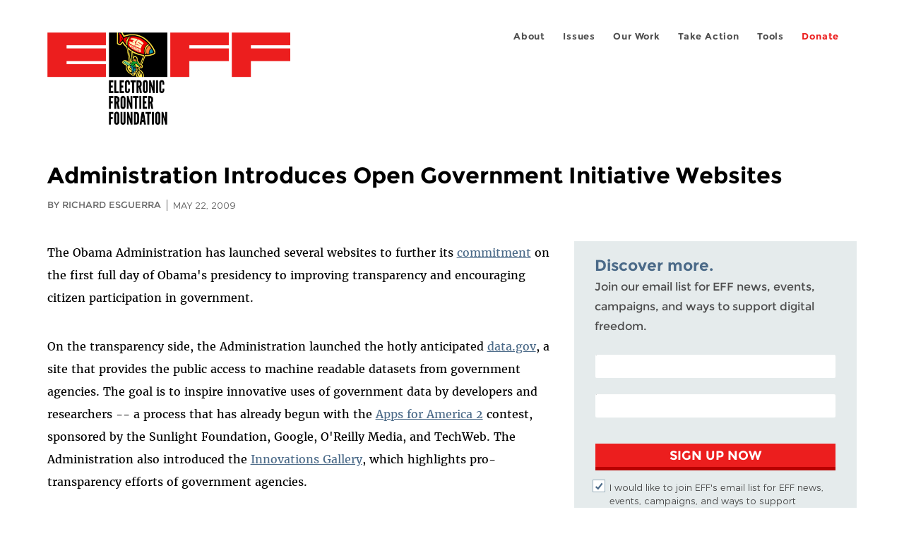

--- FILE ---
content_type: text/html; charset=utf-8
request_url: https://www.eff.org/deeplinks/2009/05/administration-open-government-websites
body_size: 11486
content:
<!DOCTYPE html>
  <!--[if IEMobile 7]><html class="no-js ie iem7" lang="en" dir="ltr"><![endif]-->
  <!--[if lte IE 6]><html class="no-js ie lt-ie9 lt-ie8 lt-ie7" lang="en" dir="ltr"><![endif]-->
  <!--[if (IE 7)&(!IEMobile)]><html class="no-js ie lt-ie9 lt-ie8" lang="en" dir="ltr"><![endif]-->
  <!--[if IE 8]><html class="no-js ie lt-ie9" lang="en" dir="ltr"><![endif]-->
  <!--[if (gte IE 9)|(gt IEMobile 7)]><html class="no-js ie" lang="en" dir="ltr" prefix="fb: http://ogp.me/ns/fb# og: http://ogp.me/ns#"><![endif]-->
  <!--[if !IE]><!--><html class="no-js" lang="en" dir="ltr" prefix="fb: http://ogp.me/ns/fb# og: http://ogp.me/ns#"><!--<![endif]-->
<head>
  <meta charset="utf-8" />
<meta name="author" content="Richard Esguerra" />
<link href="https://www.eff.org/deeplinks/2009/05/administration-open-government-websites" rel="alternate" hreflang="en" />
<link rel="shortcut icon" href="https://www.eff.org/sites/all/themes/frontier/favicon.ico" type="image/vnd.microsoft.icon" />
<link rel="profile" href="http://www.w3.org/1999/xhtml/vocab" />
<meta name="HandheldFriendly" content="true" />
<meta name="MobileOptimized" content="width" />
<meta http-equiv="cleartype" content="on" />
<link rel="apple-touch-icon-precomposed" href="https://www.eff.org/sites/all/themes/phoenix/apple-touch-icon-precomposed-114x114.png" sizes="114x114" />
<link rel="apple-touch-icon" href="https://www.eff.org/sites/all/themes/phoenix/apple-touch-icon.png" />
<link rel="apple-touch-icon-precomposed" href="https://www.eff.org/sites/all/themes/phoenix/apple-touch-icon-precomposed.png" />
<meta name="description" content="The Obama Administration has launched several websites to further its commitment on the first full day of Obama&#039;s presidency to improving transparency and encouraging citizen participation in government. On the transparency side, the Administration launched the hotly anticipated data.gov, a site..." />
<meta name="viewport" content="width=device-width" />
<link rel="canonical" href="https://www.eff.org/deeplinks/2009/05/administration-open-government-websites" />
<meta name="generator" content="Drupal 7 (http://drupal.org)" />
<link rel="shortlink" href="https://www.eff.org/node/60699" />
<meta property="og:site_name" content="Electronic Frontier Foundation" />
<meta property="og:type" content="article" />
<meta property="og:title" content="Administration Introduces Open Government Initiative Websites" />
<meta property="og:url" content="https://www.eff.org/deeplinks/2009/05/administration-open-government-websites" />
<meta property="og:description" content="The Obama Administration has launched several websites to further its commitment on the first full day of Obama&#039;s presidency to improving transparency and encouraging citizen participation in government. On the transparency side, the Administration launched the hotly anticipated data.gov, a site..." />
<meta property="og:updated_time" content="2011-10-06T14:53:07-07:00" />
<meta property="og:image" content="https://www.eff.org/files/issues/icon-2019-transparency.png" />
<meta property="og:image:url" content="https://www.eff.org/files/issues/icon-2019-transparency.png" />
<meta property="og:image:secure_url" content="https://www.eff.org/files/issues/icon-2019-transparency.png" />
<meta property="og:image:type" content="image/png" />
<meta property="og:image:width" content="1200" />
<meta name="twitter:card" content="summary_large_image" />
<meta property="og:image:height" content="600" />
<meta name="twitter:site" content="@eff" />
<meta name="twitter:title" content="Administration Introduces Open Government Initiative Websites" />
<meta name="twitter:description" content="The Obama Administration has launched several websites to further its commitment on the first full day of Obama&#039;s presidency to improving transparency and encouraging citizen participation in" />
<meta name="twitter:image" content="https://www.eff.org/files/issues/icon-2019-transparency.png" />
<meta name="twitter:image:width" content="1200" />
<meta name="twitter:image:height" content="600" />
<meta property="article:publisher" content="https://www.facebook.com/eff" />
<meta property="article:published_time" content="2009-05-22T11:18:03-07:00" />
<meta property="article:modified_time" content="2011-10-06T14:53:07-07:00" />
<meta itemprop="name" content="Administration Introduces Open Government Initiative Websites" />
<link rel="publisher" href="https://www.eff.org/" />
<meta itemprop="description" content="The Obama Administration has launched several websites to further its commitment on the first full day of Obama&#039;s presidency to improving transparency and encouraging citizen participation in government. On the transparency side, the Administration launched the hotly anticipated data.gov, a site..." />
<meta itemprop="image" content="https://www.eff.org/files/issues/icon-2019-transparency.png" />
  <title>Administration Introduces Open Government Initiative Websites | Electronic Frontier Foundation</title>
  <link type="text/css" rel="stylesheet" href="https://www.eff.org/files/css/css_ys5BgHL2TNyP6_lBf6AQ-QeeC9qTVIuIwGCz7AJJrJA.css" media="all" />
<link type="text/css" rel="stylesheet" href="https://www.eff.org/files/css/css_V3McJKq84FPXUFuViKaKZOcc8gTSkV2_ZXfIfELkuN4.css" media="all" />
<link type="text/css" rel="stylesheet" href="https://www.eff.org/files/css/css_kfXT8fL-c5E_QEO-LhU1d_l-l9go4nrJP9_oScaLr1Y.css" media="all" />
  <script>/**
 * @licstart The following is the entire license notice for the JavaScript
 * code in this page.
 *
 * Copyright (C) 2026  Electronic Frontier Foundation.
 *
 * The JavaScript code in this page is free software: you can redistribute
 * it and/or modify it under the terms of the GNU General Public License
 * (GNU GPL) as published by the Free Software Foundation, either version 3
 * of the License, or (at your option) any later version.  The code is
 * distributed WITHOUT ANY WARRANTY; without even the implied warranty of
 * MERCHANTABILITY or FITNESS FOR A PARTICULAR PURPOSE.  See the GNU GPL
 * for more details.
 *
 * As additional permission under GNU GPL version 3 section 7, you may
 * distribute non-source (e.g., minimized or compacted) forms of that code
 * without the copy of the GNU GPL normally required by section 4, provided
 * you include this license notice and a URL through which recipients can
 * access the Corresponding Source.
 *
 * @licend The above is the entire license notice for the JavaScript code
 * in this page.
 */
</script>
<script src="https://www.eff.org/files/js/js_qd8BaywA4mj4edyGLb52Px4-BwFqScI7dgPymNmaueA.js"></script>
<script src="https://www.eff.org/files/js/js_x2A4oj9_rCj5CWR_dGMHrobZW14ZVI9ruZKCDG7yyfM.js"></script>
<script src="https://www.eff.org/files/js/js_JnnBhcU_450W0hhr3R7PfHUC5xfoYmomQmnxDctMkS0.js"></script>
<script src="https://www.eff.org/files/js/js_g7t6BFiX3T9qjjMlQee69jfHL0muKHZPePq_j6OMDUA.js"></script>
<script src="https://www.eff.org/files/js/js_md9Q2Jg7iRdKo7Pq1Q7w1ueSSXHtr0mwNXdcBC7uaHU.js"></script>
<script>jQuery.extend(Drupal.settings, {"basePath":"\/","pathPrefix":"","setHasJsCookie":0,"lightbox2":{"rtl":"0","file_path":"\/(\\w\\w\/)public:\/","default_image":"\/sites\/all\/modules\/contrib\/lightbox2\/images\/brokenimage.jpg","border_size":10,"font_color":"000","box_color":"fff","top_position":"","overlay_opacity":"0.8","overlay_color":"000","disable_close_click":1,"resize_sequence":0,"resize_speed":10,"fade_in_speed":300,"slide_down_speed":10,"use_alt_layout":1,"disable_resize":0,"disable_zoom":1,"force_show_nav":0,"show_caption":1,"loop_items":1,"node_link_text":"","node_link_target":0,"image_count":"","video_count":"","page_count":"","lite_press_x_close":"press \u003Ca href=\u0022#\u0022 onclick=\u0022hideLightbox(); return FALSE;\u0022\u003E\u003Ckbd\u003Ex\u003C\/kbd\u003E\u003C\/a\u003E to close","download_link_text":"","enable_login":false,"enable_contact":false,"keys_close":"c x 27","keys_previous":"p 37","keys_next":"n 39","keys_zoom":"z","keys_play_pause":"32","display_image_size":"original","image_node_sizes":"()","trigger_lightbox_classes":"","trigger_lightbox_group_classes":"","trigger_slideshow_classes":"","trigger_lightframe_classes":"","trigger_lightframe_group_classes":"","custom_class_handler":0,"custom_trigger_classes":"","disable_for_gallery_lists":true,"disable_for_acidfree_gallery_lists":true,"enable_acidfree_videos":true,"slideshow_interval":5000,"slideshow_automatic_start":true,"slideshow_automatic_exit":true,"show_play_pause":true,"pause_on_next_click":false,"pause_on_previous_click":true,"loop_slides":false,"iframe_width":600,"iframe_height":400,"iframe_border":1,"enable_video":0,"useragent":"Mozilla\/5.0 (Macintosh; Intel Mac OS X 10_15_7) AppleWebKit\/537.36 (KHTML, like Gecko) Chrome\/131.0.0.0 Safari\/537.36; ClaudeBot\/1.0; +claudebot@anthropic.com)"},"responsive_menus":[{"selectors":"#header-sls-menu","container":"body","trigger_txt":"\u003Cspan class=\u0022mean-burger\u0022 \/\u003E\u003Cspan class=\u0022mean-burger\u0022 \/\u003E\u003Cspan class=\u0022mean-burger\u0022 \/\u003E","close_txt":"X","close_size":"18px","position":"right","media_size":"480","show_children":"1","expand_children":"0","expand_txt":"+","contract_txt":"-","remove_attrs":"1","responsive_menus_style":"mean_menu"}],"urlIsAjaxTrusted":{"\/search\/site":true},"piwikNoscript":{"image":"\u003Cimg style=\u0022position: absolute\u0022 src=\u0022https:\/\/anon-stats.eff.org\/js\/?idsite=1\u0026amp;rec=1\u0026amp;url=https%3A\/\/www.eff.org\/deeplinks\/2009\/05\/administration-open-government-websites\u0026amp;action_name=\u0026amp;urlref=\u0026amp;dimension2=blog\u0026amp;dimension3=60699\u0026amp;cvar=%7B%221%22%3A%5B%22author%22%2C%22101%22%5D%7D\u0022 width=\u00220\u0022 height=\u00220\u0022 alt=\u0022\u0022 \/\u003E"}});</script>
</head>
<body class="html not-front not-logged-in page-node page-node- page-node-60699 node-type-blog long-read-share-links  i18n-en section-deeplinks no-secondary-nav right-sidebar">
  <a href="#main-content" class="element-invisible element-focusable">Skip to main content</a>
    
<div id="mobile-nav" class="navigation">
  <div>
    <div class="panel-pane pane-main-nav-menu">
            <ul class="menu"><li class=""><a href="/about">About</a><ul class="menu"><li class="first leaf"><a href="/about/contact">Contact</a></li>
<li class="leaf"><a href="/press/contact">Press</a></li>
<li class="leaf"><a href="/about/staff" title="Details and contact information for the EFF&#039;s staff">People</a></li>
<li class="leaf"><a href="/about/opportunities">Opportunities</a></li>
<li class="last leaf"><a href="/35" title="">EFF&#039;s 35th Anniversary</a></li>
</ul></li>
<li class=""><a href="/work">Issues</a><ul class="menu"><li class="first leaf"><a href="/issues/free-speech">Free Speech</a></li>
<li class="leaf"><a href="/issues/privacy">Privacy</a></li>
<li class="leaf"><a href="/issues/innovation">Creativity and Innovation</a></li>
<li class="leaf"><a href="/issues/transparency">Transparency</a></li>
<li class="leaf"><a href="/issues/international">International</a></li>
<li class="last leaf"><a href="/issues/security">Security</a></li>
</ul></li>
<li class=""><a href="/updates">Our Work</a><ul class="menu"><li class="first leaf"><a href="/deeplinks">Deeplinks Blog</a></li>
<li class="leaf"><a href="/updates?type=press_release">Press Releases</a></li>
<li class="leaf"><a href="https://www.eff.org/events/list?type=event&amp;type=event" title="">Events</a></li>
<li class="leaf"><a href="/pages/legal-cases" title="">Legal Cases</a></li>
<li class="leaf"><a href="/updates?type=whitepaper">Whitepapers</a></li>
<li class="leaf"><a href="https://www.eff.org/how-to-fix-the-internet-podcast" title="">Podcast</a></li>
<li class="last leaf"><a href="https://www.eff.org/about/annual-reports-and-financials" title="">Annual Reports</a></li>
</ul></li>
<li class=""><a href="https://act.eff.org/">Take Action</a><ul class="menu"><li class="first leaf"><a href="https://act.eff.org/">Action Center</a></li>
<li class="leaf"><a href="https://efa.eff.org" title="">Electronic Frontier Alliance</a></li>
<li class="last leaf"><a href="/about/opportunities/volunteer">Volunteer</a></li>
</ul></li>
<li class=""><a href="/pages/tools">Tools</a><ul class="menu"><li class="first leaf"><a href="https://www.eff.org/pages/privacy-badger" title="">Privacy Badger</a></li>
<li class="leaf"><a href="https://www.eff.org/pages/surveillance-self-defense" title="">Surveillance Self-Defense</a></li>
<li class="leaf"><a href="https://www.eff.org/pages/certbot" title="">Certbot</a></li>
<li class="leaf"><a href="https://www.eff.org/pages/atlas-surveillance" title="">Atlas of Surveillance</a></li>
<li class="leaf"><a href="https://www.eff.org/pages/cover-your-tracks" title="">Cover Your Tracks</a></li>
<li class="leaf"><a href="https://sls.eff.org/" title="">Street Level Surveillance</a></li>
<li class="last leaf"><a href="/pages/apkeep" title="">apkeep</a></li>
</ul></li>
<li class=""><a href="https://supporters.eff.org/donate/join-eff-today" title="Donate to EFF">Donate</a><ul class="menu"><li class="first leaf"><a href="https://supporters.eff.org/donate/join-eff-today">Donate to EFF</a></li>
<li class="leaf"><a href="/givingsociety" title="">Giving Societies</a></li>
<li class="leaf"><a href="https://shop.eff.org">Shop</a></li>
<li class="leaf"><a href="https://www.eff.org/thanks#organizational_members" title="">Sponsorships</a></li>
<li class="leaf"><a href="https://www.eff.org/pages/other-ways-give-and-donor-support" title="">Other Ways to Give</a></li>
<li class="last leaf"><a href="/pages/membership-faq" title="Frequently Asked Questions and other information about EFF Memberships.">Membership FAQ</a></li>
</ul></li>
<li class=""><a href="https://supporters.eff.org/donate/site-m--h" title="Donate to EFF">Donate</a><ul class="menu"><li class="first leaf"><a href="https://supporters.eff.org/donate/site-m--h">Donate to EFF</a></li>
<li class="leaf"><a href="https://shop.eff.org" title="">Shop</a></li>
<li class="last leaf"><a href="https://www.eff.org/pages/other-ways-give-and-donor-support" title="">Other Ways to Give</a></li>
</ul></li>
</ul>    </div>
  </div>
  <hr/>
  <div id="mobile-signup">
    Email updates on news, actions,<br/>
    and events in your area.
  </div>
  <div id="mobile-signup-button">
    <a  href="https://eff.org/signup">Join EFF Lists</a>
  </div>
  <div id="mobile-footer-bottom">
    <div class="panel-pane pane-block pane-menu-menu-footer-bottom">
            <ul class="menu"><li class="first leaf"><a href="/copyright">Copyright (CC BY)</a></li>
<li class="leaf"><a href="/pages/trademark-and-brand-usage-policy" title="Trademark and Brand Usage Policy">Trademark</a></li>
<li class="leaf"><a href="/policy">Privacy Policy</a></li>
<li class="last leaf"><a href="/thanks">Thanks</a></li>
</ul>    </div>
  </div>
</div>

<div id="masthead-mobile-wrapper">
  <div id="masthead-mobile">
    <div class="branding">
      <div class="panel-pane pane-page-site-name">
            <a href="/">Electronic Frontier Foundation</a>    </div>
    </div>

    <div class="hamburger"></div>

    <div class="donate">
      <a href="https://supporters.eff.org/donate/site-m--m">Donate</a>
    </div>
  </div>
</div>

<div id="site_banner">
  </div>

<header id="header">
  <div id="page">
    <div id="masthead-wrapper">
      <div id="masthead">
        <div class="branding">
          <div class="panel-pane pane-page-site-name">
            <a href="/">Electronic Frontier Foundation</a>    </div>
        </div>
        <div id="main-menu-nav" class="navigation">
          <div>
            <div class="panel-pane pane-main-nav-menu">
            <ul class="menu"><li class=""><a href="/about">About</a><ul class="menu"><li class="first leaf"><a href="/about/contact">Contact</a></li>
<li class="leaf"><a href="/press/contact">Press</a></li>
<li class="leaf"><a href="/about/staff" title="Details and contact information for the EFF&#039;s staff">People</a></li>
<li class="leaf"><a href="/about/opportunities">Opportunities</a></li>
<li class="last leaf"><a href="/35" title="">EFF&#039;s 35th Anniversary</a></li>
</ul></li>
<li class=""><a href="/work">Issues</a><ul class="menu"><li class="first leaf"><a href="/issues/free-speech">Free Speech</a></li>
<li class="leaf"><a href="/issues/privacy">Privacy</a></li>
<li class="leaf"><a href="/issues/innovation">Creativity and Innovation</a></li>
<li class="leaf"><a href="/issues/transparency">Transparency</a></li>
<li class="leaf"><a href="/issues/international">International</a></li>
<li class="last leaf"><a href="/issues/security">Security</a></li>
</ul></li>
<li class=""><a href="/updates">Our Work</a><ul class="menu"><li class="first leaf"><a href="/deeplinks">Deeplinks Blog</a></li>
<li class="leaf"><a href="/updates?type=press_release">Press Releases</a></li>
<li class="leaf"><a href="https://www.eff.org/events/list?type=event&amp;type=event" title="">Events</a></li>
<li class="leaf"><a href="/pages/legal-cases" title="">Legal Cases</a></li>
<li class="leaf"><a href="/updates?type=whitepaper">Whitepapers</a></li>
<li class="leaf"><a href="https://www.eff.org/how-to-fix-the-internet-podcast" title="">Podcast</a></li>
<li class="last leaf"><a href="https://www.eff.org/about/annual-reports-and-financials" title="">Annual Reports</a></li>
</ul></li>
<li class=""><a href="https://act.eff.org/">Take Action</a><ul class="menu"><li class="first leaf"><a href="https://act.eff.org/">Action Center</a></li>
<li class="leaf"><a href="https://efa.eff.org" title="">Electronic Frontier Alliance</a></li>
<li class="last leaf"><a href="/about/opportunities/volunteer">Volunteer</a></li>
</ul></li>
<li class=""><a href="/pages/tools">Tools</a><ul class="menu"><li class="first leaf"><a href="https://www.eff.org/pages/privacy-badger" title="">Privacy Badger</a></li>
<li class="leaf"><a href="https://www.eff.org/pages/surveillance-self-defense" title="">Surveillance Self-Defense</a></li>
<li class="leaf"><a href="https://www.eff.org/pages/certbot" title="">Certbot</a></li>
<li class="leaf"><a href="https://www.eff.org/pages/atlas-surveillance" title="">Atlas of Surveillance</a></li>
<li class="leaf"><a href="https://www.eff.org/pages/cover-your-tracks" title="">Cover Your Tracks</a></li>
<li class="leaf"><a href="https://sls.eff.org/" title="">Street Level Surveillance</a></li>
<li class="last leaf"><a href="/pages/apkeep" title="">apkeep</a></li>
</ul></li>
<li class=""><a href="https://supporters.eff.org/donate/join-eff-today" title="Donate to EFF">Donate</a><ul class="menu"><li class="first leaf"><a href="https://supporters.eff.org/donate/join-eff-today">Donate to EFF</a></li>
<li class="leaf"><a href="/givingsociety" title="">Giving Societies</a></li>
<li class="leaf"><a href="https://shop.eff.org">Shop</a></li>
<li class="leaf"><a href="https://www.eff.org/thanks#organizational_members" title="">Sponsorships</a></li>
<li class="leaf"><a href="https://www.eff.org/pages/other-ways-give-and-donor-support" title="">Other Ways to Give</a></li>
<li class="last leaf"><a href="/pages/membership-faq" title="Frequently Asked Questions and other information about EFF Memberships.">Membership FAQ</a></li>
</ul></li>
<li class=""><a href="https://supporters.eff.org/donate/site-m--h" title="Donate to EFF">Donate</a><ul class="menu"><li class="first leaf"><a href="https://supporters.eff.org/donate/site-m--h">Donate to EFF</a></li>
<li class="leaf"><a href="https://shop.eff.org" title="">Shop</a></li>
<li class="last leaf"><a href="https://www.eff.org/pages/other-ways-give-and-donor-support" title="">Other Ways to Give</a></li>
</ul></li>
</ul>    </div>
          </div>
          <div id="search-box">
                      </div>
        </div>
      </div>
    </div>
  </div>
</header>

<noscript>
  <div class="primary-nav-nojs">
  </div>
</noscript>

<!-- See if there's anything above the banner -->
  <div class="above-banner">
    <div class="panel-pane pane-page-title">
            <h1>Administration Introduces Open Government Initiative Websites</h1>
    </div>
<div class="panel-pane pane-eff-content-type">
            DEEPLINKS BLOG    </div>
<div class="panel-pane pane-eff-author">
            <div class="byline">By Richard Esguerra</div><div class="date">May 22, 2009</div>    </div>
  </div>

<!-- See if there's anything in the banner -->
  <div class="banner-wrapper">
    <div class="panel-pane pane-banner">
            <div></div>    </div>
  </div>

  <div id="main-content">
    <div id="breadcrumb">
          </div>

          <div class="main-column">
            <div class="panel-pane pane-page-title">
            <h1>Administration Introduces Open Government Initiative Websites</h1>
    </div>
<div class="panel-pane pane-page-content">
            
<div class="long-read">
    <div class="onecol column content-wrapper">
      <div class="panel-pane pane-eff-share-blog mobile">
            <div class="share-links">
  <strong>Share It</strong>
  
  <a class="share-mastodon" href="https://mastodonshare.com/?text&url=https://www.eff.org/deeplinks/2009/05/administration-open-government-websites" target="_blank" ><span class="element-invisible">Share on Mastodon</span><i></i></a>
  <a class="share-twitter" href="https://twitter.com/intent/tweet?text=Administration%20Introduces%20Open%20Government%20Initiative%20Websites&amp;url=https%3A//www.eff.org/deeplinks/2009/05/administration-open-government-websites&amp;via=eff&amp;related=eff" target="_blank" title="Share on Twitter"><span class="element-invisible">Share on Twitter</span><i></i></a>
  <a class="share-facebook" href="https://www.facebook.com/share.php?u=https%3A//www.eff.org/deeplinks/2009/05/administration-open-government-websites&amp;title=Administration%20Introduces%20Open%20Government%20Initiative%20Websites" target="_blank" title="Share on Facebook"><span class="element-invisible">Share on Facebook</span><i></i></a>
  <a class="share-clipboard disabled" href="https://www.eff.org/deeplinks/2009/05/administration-open-government-websites" title="Copy to clipboard"><span class="element-invisible">Copy link</span><i></i></a>
  <div style="clear: both"></div>
</div>    </div>
    </div>

    <div class="onecol column content-banner">
          </div>

    <div class="onecol column content-wrapper">
      <div class="column main-content">
        <div class="panel-pane pane-entity-view pane-node">
            <article role="article" class="node node--blog node--promoted node--full node--blog--full">
  
  
  <div class="node__content">
    <div class="eff-translation-links"></div><div class="field field--name-body field--type-text-with-summary field--label-hidden"><div class="field__items"><div class="field__item even"><p>The Obama Administration has launched several websites to further its <a href="http://www.whitehouse.gov/the_press_office/Transparency_and_Open_Government/">commitment</a> on the first full day of Obama's presidency to improving transparency and encouraging citizen participation in government.&#13;</p>
<p>On the transparency side, the Administration launched the hotly anticipated <a href="http://data.gov">data.gov</a>, a site that provides the public access to machine readable datasets from government agencies. The goal is to inspire innovative uses of government data by developers and researchers -- a process that has already begun with the <a href="http://sunlightlabs.com/contests/appsforamerica2/">Apps for America 2</a> contest, sponsored by the Sunlight Foundation, Google, O'Reilly Media, and TechWeb. The Administration also introduced the <a href="http://www.whitehouse.gov/open/innovations/">Innovations Gallery</a>, which highlights pro-transparency efforts of government agencies.&#13;</p>
<p>On the side of citizen participation, the government is seeking public submissions to the <a href="http://opengov.ideascale.com/">Open Government Dialogue</a>, a collaborative "idea" site (much like the "<a href="http://change.gov/page/content/discussservice">Join the Discussion</a>" site used by the Obama transition team). The site will collect and rank policy ideas from the public on topics such as transparency, participation, collaboration, capacity building, legal and policy challenges, and more.  The Open Government Dialogue is the first step in a three-part policymaking process that will include blog discussions and collaborative editing of the penultimate recommendations on a wiki. The Administration also relaunched <a href="http://www.regulations.gov/">regulations.gov</a> to let the public voice opinions about government rulemakings.&#13;</p>
<p>While the Administration's early track record on transparency definitely leaves <a href="http://www.eff.org/deeplinks/2009/04/obamas-transparency-">much to be desired</a>, we're excited to see the government using the participatory, collaborative power of the web to enhance policymaking processes. We look forward to seeing more steps from the Administration to make the promise of government transparency a reality.</p>

</div></div></div>  </div>

          </article>
    </div>
<div class="panel-pane pane-entity-field pane-node-field-issue">
          <h2 class="pane-title">Related Issues</h2>
        <div class="field field--name-field-issue field--type-taxonomy-term-reference field--label-hidden"><div class="field__items"><div class="field__item even"><a href="/issues/transparency">Transparency</a></div></div></div>    </div>
<div class="panel-pane pane-eff-share-blog mobile">
            <div class="share-links">
  <strong>Share It</strong>
  
  <a class="share-mastodon" href="https://mastodonshare.com/?text&url=https://www.eff.org/deeplinks/2009/05/administration-open-government-websites" target="_blank" ><span class="element-invisible">Share on Mastodon</span><i></i></a>
  <a class="share-twitter" href="https://twitter.com/intent/tweet?text=Administration%20Introduces%20Open%20Government%20Initiative%20Websites&amp;url=https%3A//www.eff.org/deeplinks/2009/05/administration-open-government-websites&amp;via=eff&amp;related=eff" target="_blank" title="Share on Twitter"><span class="element-invisible">Share on Twitter</span><i></i></a>
  <a class="share-facebook" href="https://www.facebook.com/share.php?u=https%3A//www.eff.org/deeplinks/2009/05/administration-open-government-websites&amp;title=Administration%20Introduces%20Open%20Government%20Initiative%20Websites" target="_blank" title="Share on Facebook"><span class="element-invisible">Share on Facebook</span><i></i></a>
  <a class="share-clipboard disabled" href="https://www.eff.org/deeplinks/2009/05/administration-open-government-websites" title="Copy to clipboard"><span class="element-invisible">Copy link</span><i></i></a>
  <div style="clear: both"></div>
</div>    </div>
<div class="panel-pane pane-custom pane-1">
            <div data-form-id="6e937ff0-816d-f011-bec2-00224804004a" data-form-api-url="https://public-usa.mkt.dynamics.com/api/v1.0/orgs/94400758-7964-ef11-a66d-6045bd003934/landingpageforms" data-cached-form-url="https://assets-usa.mkt.dynamics.com/94400758-7964-ef11-a66d-6045bd003934/digitalassets/forms/6e937ff0-816d-f011-bec2-00224804004a"></div>
        <script src="https://cxppusa1formui01cdnsa01-endpoint.azureedge.net/usa/FormLoader/FormLoader.bundle.js"></script>

    </div>
<div class="panel-pane pane-views-panes pane-blog-related-content-panel-pane-1">
          <h2 class="pane-title">Related Updates</h2>
        <div class="view view-blog-related-content view-id-blog_related_content view-display-id-panel_pane_1 teaser-feed view-dom-id-89c6c0c6e2d3bb29c87586456157614e">
        
  
  
      <div class="view-content">
        <div class="views-row views-row-1 views-row-odd views-row-first">
    <article role="article" class="node node--press-release node--promoted node-teaser node--teaser node--press-release--teaser">
      <header>
      <div class="field field--name-field-banner-graphic field--type-image field--label-hidden"><div class="field__items"><div class="field__item even"><div class="teaser-thumbnail" style="background: #485266"><a href="/press/releases/eff-demands-answers-about-ice-spotting-app-takedowns"><img src="https://www.eff.org/files/styles/teaser/public/banner_library/OG-PoliceRecording.png?itok=yarhOJ-q" width="500" height="250" alt="Police car being recorded by phone video" title="Police car being recorded by phone video" /></a></div></div></div></div><div class="node-content-type-byline press_release"><a href="/updates?type=press_release">Press Release</a>
<span class="node-date"> | November 20, 2025</span>
</div>              <h3 class="node__title"><a href="/press/releases/eff-demands-answers-about-ice-spotting-app-takedowns" rel="bookmark">EFF Demands Answers About ICE-Spotting App Takedowns</a></h3>
            
    </header>
  
  
  <div class="node__content">
    <div class="eff-translation-links"></div><div class="field field--name-body field--type-text-with-summary field--label-hidden"><div class="field__items"><div class="field__item even"><p>SAN FRANCISCO – The Electronic Frontier Foundation (EFF) sued the departments of Justice (DOJ) and Homeland Security (DHS) today to uncover information about the federal government demanding that tech companies remove apps that document immigration enforcement activities in communities throughout the country. Tech platforms took down several such apps (including...</p></div></div></div>  </div>

          </article>
  </div>
  <div class="views-row views-row-2 views-row-even">
    <article role="article" class="node node--blog node--promoted node-teaser node--teaser node--blog--teaser">
      <header>
      <div class="field field--name-field-banner-graphic field--type-image field--label-hidden"><div class="field__items"><div class="field__item even"><div class="teaser-thumbnail"><a href="/deeplinks/2025/11/washington-court-rules-data-captured-flock-safety-cameras-are-public-records"><img src="https://www.eff.org/files/styles/teaser/public/banner_library/foia-og-1.png?itok=VnoV7VhE" width="500" height="250" alt="FOIA Flashlight" title="FOIA Flashlight" /></a></div></div></div></div><div class="node-content-type-byline blog"><a href="/updates?type=blog">Deeplinks Blog</a>
<span class="node-author"> by <a href="/about/staff/beryl-lipton">Beryl Lipton</a></span>
<span class="node-date"> | November 12, 2025</span>
</div>              <h3 class="node__title"><a href="/deeplinks/2025/11/washington-court-rules-data-captured-flock-safety-cameras-are-public-records" rel="bookmark">Washington Court Rules That Data Captured on Flock Safety Cameras Are Public Records</a></h3>
            
    </header>
  
  
  <div class="node__content">
    <div class="eff-translation-links"></div><div class="field field--name-body field--type-text-with-summary field--label-hidden"><div class="field__items"><div class="field__item even"><p>A Washington state trial court has shot down local municipalities’ effort to keep <a href="https://sls.eff.org/technologies/automated-license-plate-readers-alprs">automated license plate reader</a> (ALPR) data secret.The Skagit County Superior Court in Washington rejected the attempt to block the public’s right to access data gathered by Flock Safety cameras, protecting access to information under the Washington...</p></div></div></div>  </div>

          </article>
  </div>
  <div class="views-row views-row-3 views-row-odd">
    <article role="article" class="node node--case node-teaser node--teaser node--case--teaser">
      <header>
      <div class="field field--name-field-banner-graphic field--type-image field--label-hidden"><div class="field__items"><div class="field__item even"><div class="teaser-thumbnail" style="background: #485266"><a href="/cases/eff-v-doj-dhs-ice-tracking-apps"><img src="https://www.eff.org/files/styles/teaser/public/banner_library/OG-PoliceRecording.png?itok=yarhOJ-q" width="500" height="250" alt="Police car being recorded by phone video" title="Police car being recorded by phone video" /></a></div></div></div></div><div class="node-content-type-byline case"><a href="/cases">Legal Case</a>
</div>              <h3 class="node__title"><a href="/cases/eff-v-doj-dhs-ice-tracking-apps" rel="bookmark">EFF v. DOJ, DHS (ICE tracking apps)</a></h3>
            
    </header>
  
  
  <div class="node__content">
    <div class="eff-translation-links"></div><div class="field field--name-body field--type-text-with-summary field--label-hidden"><div class="field__items"><div class="field__item even"><p>The Electronic Frontier Foundation has filed a Freedom of Information Act lawsuit to disclose federal government officials communications’ with tech companies that were aimed at removing applications and webpages that helped people report on immigration enforcement activities happening in their communities. The lawsuit, filed in federal court in San Francisco,...</p></div></div></div>  </div>

          </article>
  </div>
  <div class="views-row views-row-4 views-row-even">
    <article role="article" class="node node--blog node--promoted node-teaser node--teaser node--blog--teaser">
      <header>
      <div class="field field--name-field-banner-graphic field--type-image field--label-hidden"><div class="field__items"><div class="field__item even"><div class="teaser-thumbnail"><a href="/deeplinks/2025/06/nyc-lets-ai-gamble-child-welfare"><img src="https://www.eff.org/files/styles/teaser/public/banner_library/predictive_policing_animation3x.gif?itok=EDotgjD1" width="500" height="250" alt="3 squares hover over a map, seemingly looking for crime hot spots" title="technology can’t predict crime, only weaponize proximity to it." /></a></div></div></div></div><div class="node-content-type-byline blog"><a href="/updates?type=blog">Deeplinks Blog</a>
<span class="node-author"> by Hannah Zhao</span>
<span class="node-date"> | June 9, 2025</span>
</div>              <h3 class="node__title"><a href="/deeplinks/2025/06/nyc-lets-ai-gamble-child-welfare" rel="bookmark">NYC Lets AI Gamble with Child Welfare</a></h3>
            
    </header>
  
  
  <div class="node__content">
    <div class="eff-translation-links"></div><div class="field field--name-body field--type-text-with-summary field--label-hidden"><div class="field__items"><div class="field__item even"><p>The Markup revealed in its <a href="https://themarkup.org/investigations/2025/05/20/the-nyc-algorithm-deciding-which-families-are-under-watch-for-child-abuse">reporting</a> last month that New York City’s Administration for Children’s Services (ACS) has been quietly deploying an algorithmic tool to categorize families as “high risk". Using a grab-bag of factors like neighborhood and mother’s age, this AI tool can put families under intensified scrutiny...</p></div></div></div>  </div>

          </article>
  </div>
  <div class="views-row views-row-5 views-row-odd">
    <article role="article" class="node node--blog node--promoted node-teaser node--teaser node--blog--teaser">
      <header>
      <div class="field field--name-field-banner-graphic field--type-image field--label-hidden"><div class="field__items"><div class="field__item even"><div class="teaser-thumbnail"><a href="/deeplinks/2025/05/memoriam-john-l-young-cryptome-co-founder"><img src="https://www.eff.org/files/styles/teaser/public/banner_library/johnlyoung.jpg?itok=_lXov3X6" width="500" height="250" alt="photo of John L Young by Deborah Natsios CC-By" /></a></div></div></div></div><div class="node-content-type-byline blog"><a href="/updates?type=blog">Deeplinks Blog</a>
<span class="node-author"> by <a href="/about/staff/cindy-cohn">Cindy Cohn</a></span>
<span class="node-date"> | May 15, 2025</span>
</div>              <h3 class="node__title"><a href="/deeplinks/2025/05/memoriam-john-l-young-cryptome-co-founder" rel="bookmark">In Memoriam: John L. Young, Cryptome Co-Founder</a></h3>
            
    </header>
  
  
  <div class="node__content">
    <div class="eff-translation-links"></div><div class="field field--name-body field--type-text-with-summary field--label-hidden"><div class="field__items"><div class="field__item even"><p>John L. Young, who died March 28 at age 89 in New York City, was among the first people to see the need for an online library of official secrets, a place where the public could find out things that governments and corporations didn’t want them to know. He made...</p></div></div></div>  </div>

          </article>
  </div>
  <div class="views-row views-row-6 views-row-even">
    <article role="article" class="node node--blog node--promoted node-teaser node--teaser node--blog--teaser">
      <header>
      <div class="field field--name-field-banner-graphic field--type-image field--label-hidden"><div class="field__items"><div class="field__item even"><div class="teaser-thumbnail"><a href="/deeplinks/2025/03/state-ags-must-act-eff-expands-call-investigate-crisis-pregnancy-centers"><img src="https://www.eff.org/files/styles/teaser/public/banner_library/medical-privacy_1.png?itok=CQurhjfO" width="500" height="250" alt="Four medical symbols with keys" /></a></div></div></div></div><div class="node-content-type-byline blog"><a href="/updates?type=blog">Deeplinks Blog</a>
<span class="node-author"> by <a href="/about/staff/corynne-mcsherry">Corynne McSherry</a>, <a href="/about/staff/rindala-alajaji">Rindala Alajaji</a></span>
<span class="node-date"> | March 20, 2025</span>
</div>              <h3 class="node__title"><a href="/deeplinks/2025/03/state-ags-must-act-eff-expands-call-investigate-crisis-pregnancy-centers" rel="bookmark">State AGs Must Act: EFF Expands Call to Investigate Crisis Pregnancy Centers</a></h3>
            
    </header>
  
  
  <div class="node__content">
    <div class="eff-translation-links"></div><div class="field field--name-body field--type-text-with-summary field--label-hidden"><div class="field__items"><div class="field__item even">Back in January, EFF called on attorneys general in Florida, Texas, Arkansas, and Missouri to investigate potential privacy violations and hold accountable crisis pregnancy centers (CPCs) that engage in deceptive practices. Since then, some of these centers have begun to change their websites.</div></div></div>  </div>

          </article>
  </div>
  <div class="views-row views-row-7 views-row-odd">
    <article role="article" class="node node--case node--promoted node-teaser node--teaser node--case--teaser">
      <header>
      <div class="field field--name-field-banner-graphic field--type-image field--label-hidden"><div class="field__items"><div class="field__item even"><div class="teaser-thumbnail"><a href="/cases/pen-link-v-county-san-joaquin-sheriffs-office"><img src="https://www.eff.org/files/styles/teaser/public/banner_library/sls-banner-2.png?itok=gxckDkCU" width="500" height="250" alt="8 squares with surveillance methods" /></a></div></div></div></div><div class="node-content-type-byline case"><a href="/cases">Legal Case</a>
</div>              <h3 class="node__title"><a href="/cases/pen-link-v-county-san-joaquin-sheriffs-office" rel="bookmark">Pen-Link v. County of San Joaquin Sheriff’s Office</a></h3>
            
    </header>
  
  
  <div class="node__content">
    <div class="eff-translation-links"></div><div class="field field--name-body field--type-text-with-summary field--label-hidden"><div class="field__items"><div class="field__item even">As part of EFF’s transparency mission, we sent public records requests to California law enforcement agencies—including the San Joaquin Sheriff’s Office—seeking information about law enforcements’ use of technology sold by two companies: Pen-Link and its subsidiary, Cobwebs Technologies. We went to court to make sure the public gets access to...</div></div></div>  </div>

          </article>
  </div>
  <div class="views-row views-row-8 views-row-even">
    <article role="article" class="node node--blog node--promoted node-teaser node--teaser node--blog--teaser">
      <header>
      <div class="field field--name-field-banner-graphic field--type-image field--label-hidden"><div class="field__items"><div class="field__item even"><div class="teaser-thumbnail"><a href="/deeplinks/2024/12/eff-goes-court-uncover-police-surveillance-tech-california"><img src="https://www.eff.org/files/styles/teaser/public/banner_library/sls-banner-2.png?itok=gxckDkCU" width="500" height="250" alt="8 squares with surveillance methods" /></a></div></div></div></div><div class="node-content-type-byline blog"><a href="/updates?type=blog">Deeplinks Blog</a>
<span class="node-author"> by <a href="/about/staff/f-mario-trujillo">Mario Trujillo</a>, <a href="/about/staff/beryl-lipton">Beryl Lipton</a></span>
<span class="node-date"> | January 6, 2025</span>
</div>              <h3 class="node__title"><a href="/deeplinks/2024/12/eff-goes-court-uncover-police-surveillance-tech-california" rel="bookmark">EFF Goes to Court to Uncover Police Surveillance Tech in California</a></h3>
            
    </header>
  
  
  <div class="node__content">
    <div class="eff-translation-links"></div><div class="field field--name-body field--type-text-with-summary field--label-hidden"><div class="field__items"><div class="field__item even">The private company Pen-Link sued the San Joaquin Sheriff’s Office to block the agency from disclosing to EFF the unredacted contracts between them, claiming the information is a trade secret. We are going to court to make sure the public gets access to these records.</div></div></div>  </div>

          </article>
  </div>
  <div class="views-row views-row-9 views-row-odd">
    <article role="article" class="node node--blog node--promoted node-teaser node--teaser node--blog--teaser">
      <header>
      <div class="field field--name-field-banner-graphic field--type-image field--label-hidden"><div class="field__items"><div class="field__item even"><div class="teaser-thumbnail"><a href="/deeplinks/2024/10/new-ipandetec-report-shows-panamas-isps-still-lag-protecting-user-data"><img src="https://www.eff.org/files/styles/teaser/public/banner_library/qttd-banner_0.png?itok=esOWGKBh" width="500" height="250" alt="¿Quién defiende tus datos?" title="¿Quién defiende tus datos?" /></a></div></div></div></div><div class="node-content-type-byline blog"><a href="/updates?type=blog">Deeplinks Blog</a>
<span class="node-author"> by <a href="/about/staff/karen-gullo">Karen Gullo</a></span>
<span class="node-date"> | October 10, 2024</span>
</div>              <h3 class="node__title"><a href="/deeplinks/2024/10/new-ipandetec-report-shows-panamas-isps-still-lag-protecting-user-data" rel="bookmark">New IPANDETEC Report Shows Panama’s ISPs Still Lag in Protecting User Data </a></h3>
            
    </header>
  
  
  <div class="node__content">
    <div class="eff-translation-links"></div><div class="field field--name-body field--type-text-with-summary field--label-hidden"><div class="field__items"><div class="field__item even">Telecom and internet service providers in Panama are entrusted with the personal data of millions of users. Digital rights organization IPANDETEC has evaluated how well companies have lived up to their responsibilities in ¿Quien Defiende Tus Datos? (“Who Defends Your Data?”) reports.</div></div></div>  </div>

          </article>
  </div>
  <div class="views-row views-row-10 views-row-even views-row-last">
    <article role="article" class="node node--blog node--promoted node-teaser node--teaser node--blog--teaser">
      <header>
      <div class="field field--name-field-banner-graphic field--type-image field--label-hidden"><div class="field__items"><div class="field__item even"><div class="teaser-thumbnail"><a href="/deeplinks/2024/08/eff-presses-federal-circuit-make-patent-case-filings-public"><img src="https://www.eff.org/files/styles/teaser/public/banner_library/patents-2.png?itok=UQjnGdTN" width="500" height="250" alt="" /></a></div></div></div></div><div class="node-content-type-byline blog"><a href="/updates?type=blog">Deeplinks Blog</a>
<span class="node-author"> by <a href="/about/staff/tori-noble">Tori Noble</a>, <a href="/about/staff/aaron-mackey">Aaron Mackey</a></span>
<span class="node-date"> | August 14, 2024</span>
</div>              <h3 class="node__title"><a href="/deeplinks/2024/08/eff-presses-federal-circuit-make-patent-case-filings-public" rel="bookmark">EFF Presses Federal Circuit To Make Patent Case Filings Public</a></h3>
            
    </header>
  
  
  <div class="node__content">
    <div class="eff-translation-links"></div><div class="field field--name-body field--type-text-with-summary field--label-hidden"><div class="field__items"><div class="field__item even"><p>Federal court records belong to everyone. But one federal court in Texas lets patent litigants treat courts like their own private tribunals, effectively shutting out the public.When <a href="https://www.eff.org/deeplinks/2024/03/eff-seeks-greater-public-access-patent-lawsuit-filed-texas">EFF tried to intervene</a> and push for greater access to a patent dispute earlier this year, the U.S. District Court for the...</p></div></div></div>  </div>

          </article>
  </div>
    </div>
  
  
  
  
  
  
</div>    </div>
      </div>

      <div class="column side-content">
        <div class="panel-pane pane-custom pane-2">
            <div data-form-id="fd676802-8178-f011-b4cb-000d3a373dfb" data-form-api-url="https://public-usa.mkt.dynamics.com/api/v1.0/orgs/94400758-7964-ef11-a66d-6045bd003934/landingpageforms" data-cached-form-url="https://assets-usa.mkt.dynamics.com/94400758-7964-ef11-a66d-6045bd003934/digitalassets/forms/fd676802-8178-f011-b4cb-000d3a373dfb"></div>
        <script src="https://cxppusa1formui01cdnsa01-endpoint.azureedge.net/usa/FormLoader/FormLoader.bundle.js"></script>

    </div>
<div class="panel-pane pane-eff-share-student-privacy">
            <div class="pane-eff-share-blog mobile"><div class="share-links"><a class="share-mastodon" href="https://mastodonshare.com/?text&text=Administration%20Introduces%20Open%20Government%20Initiative%20Websites%20%26url%3D&url=https%3A//www.eff.org/deeplinks/2009/05/administration-open-government-websites" target="_blank"><span class="element-invisible">Share on Mastodon</span><i></i></a><a class="share-twitter" href="https://twitter.com/intent/tweet?text=Administration%20Introduces%20Open%20Government%20Initiative%20Websites%20https%3A//www.eff.org/deeplinks/2009/05/administration-open-government-websites%20via%20%40EFF&related=eff" target="_blank"><span class="element-invisible">Share on X</span><i></i></a><a class="share-facebook" href="https://www.facebook.com/share.php?u=https%3A//www.eff.org/deeplinks/2009/05/administration-open-government-websites&title=Administration%20Introduces%20Open%20Government%20Initiative%20Websites" target="_blank"><span class="element-invisible">Share on Facebook</span><i></i></a></div></div>    </div>
<div class="panel-pane pane-sidebar-content">
            <div class="pane-node-field-issue"><h2>Related Issues</h2><div class="field__item"><a href="/issues/transparency">Transparency</a></div></div>    </div>
      </div>
    </div>

    <div class="onecol column content-footer">
          </div>

</div>
    </div>
      </div>

      <div class="clear-block"></div>

    </div>
    
    <p class="faq-toc"><a href="#main-content">Back to top</a></p>

  </div>


  <div id="footer">
    <div class="panel-pane pane-footer-logo">
            <a href="https://www.eff.org"><img src="https://www.eff.org/sites/all/modules/custom/eff_library/images/eff-logo-1color-blue.svg" alt="EFF Home" /></a>    </div>
<div class="panel-pane pane-menu-tree pane-menu-footer-social-links">
          <h2 class="pane-title">Follow EFF:</h2>
        <div class="menu-block-wrapper menu-block-ctools-menu-footer-social-links-1 menu-name-menu-footer-social-links parent-mlid-0 menu-level-1">
  <ul class="menu"><li class="first leaf menu-mlid-16459"><a href="https://mastodon.social/@eff" title="" rel="me">mastodon</a></li>
<li class="leaf menu-mlid-13409"><a href="https://www.facebook.com/eff" title="EFF on facebook">facebook</a></li>
<li class="leaf menu-mlid-13410"><a href="https://www.instagram.com/efforg/" title="EFF on Instagram">instagram</a></li>
<li class="leaf menu-mlid-13408"><a href="https://twitter.com/eff" title="EFF on X">x</a></li>
<li class="leaf menu-mlid-16603"><a href="https://bsky.app/profile/eff.org" title="">Blue Sky</a></li>
<li class="leaf menu-mlid-13411"><a href="https://www.youtube.com/efforg" title="EFF on YouTube">youtube</a></li>
<li class="leaf menu-mlid-13412"><a href="https://www.flickr.com/photos/electronicfrontierfoundation">flicker</a></li>
<li class="leaf menu-mlid-16445"><a href="https://www.linkedin.com/company/EFF" title="">linkedin</a></li>
<li class="leaf menu-mlid-16460"><a href="https://www.tiktok.com/@efforg" title="">tiktok</a></li>
<li class="last leaf menu-mlid-16475"><a href="https://www.threads.net/@efforg" title="">threads</a></li>
</ul></div>
    </div>
<div class="panel-pane pane-custom pane-3">
            <p>Check out our 4-star rating on <a href="https://www.charitynavigator.org/ein/043091431" target="_blank" rel="noopener noreferrer">Charity Navigator</a>.</p>

    </div>
<div class="panel-pane pane-block pane-menu-menu-contact-footer-menu">
          <h2 class="pane-title">Contact</h2>
        <ul class="menu"><li class="first leaf"><a href="/about/contact">General</a></li>
<li class="leaf"><a href="/pages/legal-assistance">Legal</a></li>
<li class="leaf"><a href="/security">Security</a></li>
<li class="leaf"><a href="/about/contact">Membership</a></li>
<li class="last leaf"><a href="/press/contact">Press</a></li>
</ul>    </div>
<div class="panel-pane pane-block pane-menu-menu-about-footer-menu">
          <h2 class="pane-title">About</h2>
        <ul class="menu"><li class="first leaf"><a href="/event" title="">Calendar</a></li>
<li class="leaf"><a href="/about/opportunities/volunteer" title="">Volunteer</a></li>
<li class="leaf"><a href="/victories" title="">Victories</a></li>
<li class="leaf"><a href="/about/history" title="">History</a></li>
<li class="leaf"><a href="/about/opportunities/interns" title="">Internships</a></li>
<li class="leaf"><a href="https://www.paycomonline.net/v4/ats/web.php/jobs?clientkey=28620672D234BF368306CEB4A2746667" title="">Jobs</a></li>
<li class="leaf"><a href="/about/staff" title="">Staff</a></li>
<li class="last leaf"><a href="/pages/effs-diversity-statement" title="">Diversity &amp; Inclusion</a></li>
</ul>    </div>
<div class="panel-pane pane-block pane-menu-menu-footer-menu-issues">
          <h2 class="pane-title">Issues</h2>
        <ul class="menu"><li class="first leaf"><a href="/issues/free-speech">Free Speech</a></li>
<li class="leaf"><a href="/issues/privacy">Privacy</a></li>
<li class="leaf"><a href="/issues/innovation">Creativity &amp; Innovation</a></li>
<li class="leaf"><a href="/issues/transparency">Transparency</a></li>
<li class="leaf"><a href="/issues/international">International</a></li>
<li class="last leaf"><a href="/issues/security">Security</a></li>
</ul>    </div>
<div class="panel-pane pane-block pane-menu-menu-footer-updates-menu">
          <h2 class="pane-title">Updates</h2>
        <ul class="menu"><li class="first leaf"><a href="https://www.eff.org/deeplinks?type=blog" title="">Blog</a></li>
<li class="leaf"><a href="/updates?type=press_release">Press Releases</a></li>
<li class="leaf"><a href="https://www.eff.org/updates?type=event&amp;type=event" title="">Events</a></li>
<li class="leaf"><a href="https://www.eff.org/pages/legal-cases" title="">Legal Cases</a></li>
<li class="leaf"><a href="/updates?type=whitepaper">Whitepapers</a></li>
<li class="last leaf"><a href="https://www.eff.org/effector" title="">EFFector Newsletter</a></li>
</ul>    </div>
<div class="panel-pane pane-block pane-menu-menu-footer-press-menu">
          <h2 class="pane-title">Press</h2>
        <ul class="menu"><li class="first last leaf"><a href="/press/contact">Press Contact</a></li>
</ul>    </div>
<div class="panel-pane pane-block pane-menu-menu-footer-donate-menu">
          <h2 class="pane-title">Donate</h2>
        <ul class="menu"><li class="first leaf"><a href="https://supporters.eff.org/donate/donate-df" title="">Join or Renew Membership Online</a></li>
<li class="leaf"><a href="https://supporters.eff.org/donate/donate-df" title="">One-Time Donation Online</a></li>
<li class="leaf"><a href="/givingsociety" title="">Giving Societies</a></li>
<li class="leaf"><a href="https://www.eff.org/thanks#organizational_members" title="">Corporate Giving and Sponsorship</a></li>
<li class="leaf"><a href="https://shop.eff.org">Shop</a></li>
<li class="last leaf"><a href="/helpout">Other Ways to Give</a></li>
</ul>    </div>
  </div>
  <div id="footer-bottom">
    <div class="panel-pane pane-block pane-menu-menu-footer-bottom">
            <ul class="menu"><li class="first leaf"><a href="/copyright">Copyright (CC BY)</a></li>
<li class="leaf"><a href="/pages/trademark-and-brand-usage-policy" title="Trademark and Brand Usage Policy">Trademark</a></li>
<li class="leaf"><a href="/policy">Privacy Policy</a></li>
<li class="last leaf"><a href="/thanks">Thanks</a></li>
</ul>    </div>
  </div>
  <a href="/librejs/jslicense" rel="jslicense" style="display: none">JavaScript license information</a><div id="piwik-noscript"></div><noscript><img style="position: absolute" src="https://anon-stats.eff.org/js/?idsite=1&amp;rec=1&amp;url=https%3A//www.eff.org/deeplinks/2009/05/administration-open-government-websites&amp;action_name=Administration%20Introduces%20Open%20Government%20Initiative%20Websites%20%7C%20Electronic%20Frontier%20Foundation&amp;dimension2=blog&amp;dimension3=60699&amp;cvar=%7B%221%22%3A%5B%22author%22%2C%22101%22%5D%7D" width="0" height="0" alt="" /></noscript>
<script src="https://www.eff.org/files/js/js_lMrfy51aI91p2ZAdgpEs4r3pZi-E809QDyWJpbMpnTw.js"></script>
</body>
</html>
